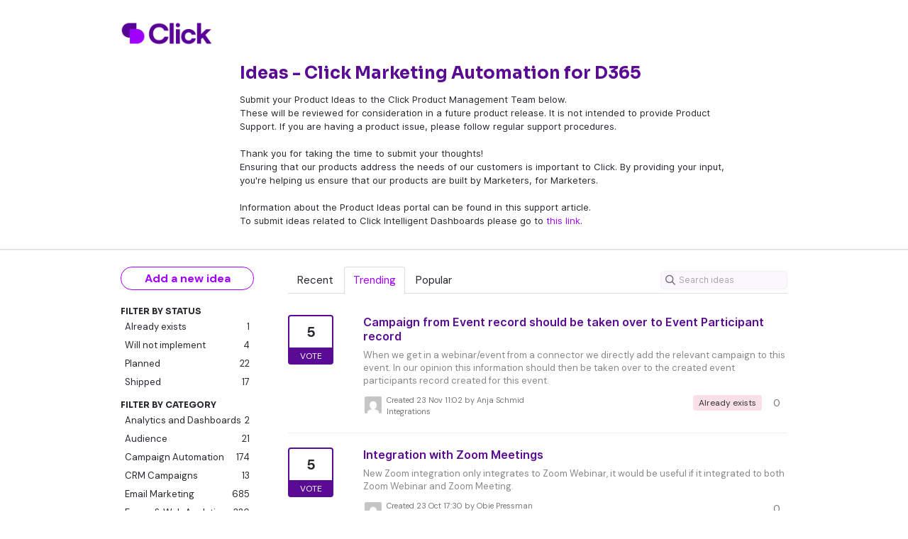

--- FILE ---
content_type: text/html; charset=utf-8
request_url: https://clickdimensions.ideas.aha.io/?category=6954074719516015083&page=3
body_size: 9094
content:
<!DOCTYPE html>
<html lang="en">
  <head>
    <meta http-equiv="X-UA-Compatible" content="IE=edge" />
    <meta http-equiv="Content-Type" content="text/html charset=UTF-8" />
    <meta name="publishing" content="true">
    <title>Integrations | Ideas - Click Marketing Automation for D365</title>
<meta name="description" content="Customer Feedback for ClickDimensions . Add a new product idea or vote on an existing idea using the ClickDimensions customer feedback form.">

    <script>
//<![CDATA[

      window.ahaLoaded = false;
      window.isIdeaPortal = true;
      window.portalAssets = {"js":["/assets/runtime-v2-f262a2009648f117a9fc1b1bd1c9455d.js","/assets/vendor-v2-293da6da4776292faeaa6dd52cfcbc6e.js","/assets/idea_portals-v2-cd380f9cd8c809eeb0a69812fe340bef.js","/assets/idea_portals-v2-44ac7757dbb6e0b856a02394223cb3db.css"]};

//]]>
</script>
      <script>
    window.sentryRelease = window.sentryRelease || "67ef5b6c74";
  </script>



      <link rel="stylesheet" href="https://cdn.aha.io/assets/idea_portals-v2-44ac7757dbb6e0b856a02394223cb3db.css" data-turbolinks-track="true" media="all" />
    <script src="https://cdn.aha.io/assets/runtime-v2-f262a2009648f117a9fc1b1bd1c9455d.js" data-turbolinks-track="true"></script>
    <script src="https://cdn.aha.io/assets/vendor-v2-293da6da4776292faeaa6dd52cfcbc6e.js" data-turbolinks-track="true"></script>
      <script src="https://cdn.aha.io/assets/idea_portals-v2-cd380f9cd8c809eeb0a69812fe340bef.js" data-turbolinks-track="true"></script>
    <meta name="csrf-param" content="authenticity_token" />
<meta name="csrf-token" content="4Uuzs94Ejh3WgqRzV55dByezBqf8nkTn2YZKFndJiiq4tqClNlJfVeySo9mXkjMvUCDOLPivwsK4RajhXA2SdA" />
    <meta name="viewport" content="width=device-width, initial-scale=1" />
    <meta name="locale" content="en" />
    <meta name="portal-token" content="20f402bb3fad1515a330d1fe0c0c0f64" />
    <meta name="idea-portal-id" content="6319758952738205424" />


      <link rel="canonical" href="https://clickdimensions.ideas.aha.io/">
          <link rel="icon" href="https://clickdimensions.ideas.aha.io/portal-favicon.png?1719592286&amp;size=thumb16" />

  </head>
  <body class="ideas-portal public">
    
    <style>
  @import url('https://fonts.googleapis.com/css2?family=DM+Sans:wght@400;700&family=Sora:wght@400;700&display=swap');

/* Apply Sora font to all headings */
h1, h2, h4, h5, h6, .heroTitle {
    font-family: 'Sora', sans-serif !important;
    color: #25282D;
}

h3{
  color:#590b93;
}

.search-field input{
	    border-radius: 5px;
    font-family: 'DM Sans', sans-serif;
    background: #FCF7FF !important;
     background-color: #FCF7FF !important;
}

.search-field input:focus {
  border-color: #9F00FF !important;
  box-shadow: none !important;
}

/* Apply DM Sans font to all other text */
body {
    font-family: 'DM Sans', sans-serif !important; 
    color: #25282D !important;
}

a {
  color: #25282D ; 
}

a:hover {
  color: #9F00FF ; 
  text-decoration: none;
}



/*** CLASSIC ***/
.portal-aha-header { background-color: #ffff; color:#25282D;padding:30px 0px;line-height: 25px;}

.portal-aha-header a{
  color: #9F00FF ; 
}


.portal-sidebar .filter.active {
background: #590b93;
}
.filters .filter span {
color: #25282D;
}
.filter {
color: #25282D;
}

.filter:hover {
color: #9F00FF;
}

.btn-outline.btn-primary:hover, .btn-outline.btn-primary:active {
background-color: #fcfcfc; 
}
.btn-outline.btn-primary {
border-color: #9F00FF;
color: #9F00FF;
}
.nav > li > a {
color: #25282D;
}
.nav > li.active > a {
color: #9F00FF;
}
.breadcrumb li:first-child a {
color: #25282D;
}
.breadcrumb a {
color: #25282D;
}
.ideas .idea a:visited, .ideas .idea a:visited h3{
color: #590b93 !important;
}
.btn-vote.voted { border-color:  #e31951;}
	.btn-vote.voted .vote-count {
color: #590b93;
}
.btn-vote.voted .vote-status {
background-color: #590b93;
}

.btn{
	background-color: #9F00FF !important;
	border-radius: 30px;
	color:#fff !important;
	font-weight: bold;
	border:none;
	padding:5px 15px;
}


.btn:hover{
	background-color: #9F00FF;
	border-radius: 30px;
	color:#fff !important;
	font-weight: bold;
	border:none;
}

 .idea .description,
.ideas .idea .description {
color: #888; }

.powered-by { display: none; }

.portal-aha-header .title h1,
.portal-aha-header .title h3 .aha-editor-field { 
  color: #25282D;
}

.portal-aha-header .title h3{
     color: #590b93 !important;
}

.portal-aha-header .title h1{
  margin-top:60px;
  margin-bottom: 15px;
   color: #590b93 !important;

}

.add-idea-button, .btn-subscribe {
  padding:5px 12px;
  background-color: #fff !important;
  border:1px solid #9F00FF;
  color:#9F00FF !important;
  font-weight: bold;
  line-height: normal;
  font-size:16px;
}

.add-idea-button:hover, .btn-subscribe:hover {
  padding:5px 12px;
  background-color: #9F00FF !important;
  border:1px solid #fff !important;
  color: #fff ;
  font-size:16px;
}
.logo.pull-left{
  max-width:130px;
}

.portal-user.popover form label {
  font-size: 12px;
  width: 85px;
  margin-right: 10px;
}

#vote{
width: 120px;
  margin-top: 10px;
  text-align: center;
  align-content: flex-end;
  margin-left: 140px;
  margin-bottom: 10px;
}

.btn-vote .vote-status {
  background-color:#590b93;
}

.btn-vote{
  border: 2px solid #590b93;
}

.portal-user.popover form h3{
  margin-top:20px;
  
}
</style>



      <header class="portal-aha-header">
      <div class="container">
        <a href="/ideas">
          <div class="logo pull-left">
            <img alt="ClickDimensions Ideas Portal Logo" src="https://clickdimensions.ideas.aha.io/logo.png?i=1719913603" />
          </div>
        </a>
        <div class="title pull-left">
          <h1 class="">
            Ideas - Click Marketing Automation for D365
          </h1>
          <h3>
            <div class="aha-editor-field aha-editor-field-subtitle">
              <p style="text-align:left;">Submit your Product Ideas to the Click Product Management Team below.</p><p style="text-align:left;">These will be reviewed for consideration in a future product release. It is not intended to provide Product Support. If you are having a product issue, please follow regular support procedures.</p><p style="text-align:left;"><br></p><p>Thank you for taking the time to submit your thoughts! </p><p>Ensuring that our products address the needs of our customers is important to Click. By providing your input, you're helping us ensure that our products are built by Marketers, for Marketers.</p><p><br></p><p>Information about the Product Ideas portal can be found in this support article.</p><p>To submit ideas related to Click Intelligent Dashboards please go to <a href="https://intelligentdashboards.ideas.aha.io/">this link</a>.</p>
            </div>
          </h3>
        </div>
        <div class="clearfix"></div>
      </div>
    </header>



<div class="container">
  <!-- Alerts in this file are used for the app and portals, they must not use the aha-alert web component -->




  <div class="portal-sidebar" id="portal-sidebar">
      <a class="btn btn-primary btn-outline add-idea-button" href="/ideas/new">Add a new idea</a>
    <button class="btn btn-link btn-navbar" data-show-text="Show menu" data-hide-text="Hide menu" type="button"></button>

    <div id="sidebar-rollup">
      <div class="my-ideas-filters-wrapper">
        
      </div>
        <div class="statuses-filters-wrapper">
          <h4>
            Filter by status
          </h4>
          <ul class="statuses filters">
              <li>
  <a class="filter " data-url-param-toggle-name="status" data-url-param-toggle-value="6001166983749861123" data-url-param-toggle-remove="page" rel="nofollow" href="/?category=6954074719516015083&amp;status=6001166983749861123">
    Already exists

    <span class="pull-right">
        1
    </span>
    <div class="clearfix"></div>
</a></li>

              <li>
  <a class="filter " data-url-param-toggle-name="status" data-url-param-toggle-value="6001166983750348036" data-url-param-toggle-remove="page" rel="nofollow" href="/?category=6954074719516015083&amp;status=6001166983750348036">
    Will not implement

    <span class="pull-right">
        4
    </span>
    <div class="clearfix"></div>
</a></li>

              <li>
  <a class="filter " data-url-param-toggle-name="status" data-url-param-toggle-value="6001166983752519805" data-url-param-toggle-remove="page" rel="nofollow" href="/?category=6954074719516015083&amp;status=6001166983752519805">
    Planned

    <span class="pull-right">
        22
    </span>
    <div class="clearfix"></div>
</a></li>

              <li>
  <a class="filter " data-url-param-toggle-name="status" data-url-param-toggle-value="6001166983754160302" data-url-param-toggle-remove="page" rel="nofollow" href="/?category=6954074719516015083&amp;status=6001166983754160302">
    Shipped

    <span class="pull-right">
        17
    </span>
    <div class="clearfix"></div>
</a></li>

          </ul>
        </div>
        <div class="categories-filters-wrapper">
          <h4>
            Filter by category
          </h4>
          <ul class="categories filters">
                  <li id="category-7520611500049139916">
  <a class="filter category-filter" data-url-param-toggle-name="category" data-url-param-toggle-value="7520611500049139916" data-url-param-toggle-remove="project,page" href="/?category=7520611500049139916&amp;sort=recent%0923.22.45.22%097%2F24%2F2023+6%3A19%3A13+PM">
    <i class="category-collapser category-collapser--empty fa-solid fa-angle-right"></i>
    Analytics and Dashboards

    <span class="pull-right">
      <span class="close hide">&times;</span>
      <span class="category-count">2</span>
    </span>
    <div class="clearfix"></div>
</a>
</li>

  <li id="category-6834896747832794954">
  <a class="filter category-filter" data-url-param-toggle-name="category" data-url-param-toggle-value="6834896747832794954" data-url-param-toggle-remove="project,page" href="/?category=6834896747832794954&amp;sort=recent%0923.22.45.22%097%2F24%2F2023+6%3A19%3A13+PM">
    <i class="category-collapser category-collapser--empty fa-solid fa-angle-right"></i>
    Audience
      <i class="fa-regular fa-circle-question" data-popover="true" data-content-ref="true"><script type="text/template">
        <p>Contacts, Leads, Accounts, Marketing Lists, Import Contacts &amp; Leads</p>
</script></i>
    <span class="pull-right">
      <span class="close hide">&times;</span>
      <span class="category-count">21</span>
    </span>
    <div class="clearfix"></div>
</a>
</li>

  <li id="category-6834892028475228243">
  <a class="filter category-filter" data-url-param-toggle-name="category" data-url-param-toggle-value="6834892028475228243" data-url-param-toggle-remove="project,page" href="/?category=6834892028475228243&amp;sort=recent%0923.22.45.22%097%2F24%2F2023+6%3A19%3A13+PM">
    <i class="category-collapser category-collapser--empty fa-solid fa-angle-right"></i>
    Campaign Automation

    <span class="pull-right">
      <span class="close hide">&times;</span>
      <span class="category-count">174</span>
    </span>
    <div class="clearfix"></div>
</a>
</li>

  <li id="category-6834892751799056324">
  <a class="filter category-filter" data-url-param-toggle-name="category" data-url-param-toggle-value="6834892751799056324" data-url-param-toggle-remove="project,page" href="/?category=6834892751799056324&amp;sort=recent%0923.22.45.22%097%2F24%2F2023+6%3A19%3A13+PM">
    <i class="category-collapser category-collapser--empty fa-solid fa-angle-right"></i>
    CRM Campaigns

    <span class="pull-right">
      <span class="close hide">&times;</span>
      <span class="category-count">13</span>
    </span>
    <div class="clearfix"></div>
</a>
</li>

  <li id="category-6834891975952790530">
  <a class="filter category-filter" data-url-param-toggle-name="category" data-url-param-toggle-value="6834891975952790530" data-url-param-toggle-remove="project,page" href="/?category=6834891975952790530&amp;sort=recent%0923.22.45.22%097%2F24%2F2023+6%3A19%3A13+PM">
    <i class="category-collapser category-collapser--empty fa-solid fa-angle-right"></i>
    Email Marketing
      <i class="fa-regular fa-circle-question" data-popover="true" data-content-ref="true"><script type="text/template">
        <p>Emails, Statistics, CNAMEs, BCC</p>
</script></i>
    <span class="pull-right">
      <span class="close hide">&times;</span>
      <span class="category-count">685</span>
    </span>
    <div class="clearfix"></div>
</a>
</li>

  <li id="category-6834892297144582110">
  <a class="filter category-filter" data-url-param-toggle-name="category" data-url-param-toggle-value="6834892297144582110" data-url-param-toggle-remove="project,page" href="/?category=6834892297144582110&amp;sort=recent%0923.22.45.22%097%2F24%2F2023+6%3A19%3A13+PM">
    <i class="category-collapser category-collapser--empty fa-solid fa-angle-right"></i>
    Forms &amp; Web Analytics
      <i class="fa-regular fa-circle-question" data-popover="true" data-content-ref="true"><script type="text/template">
        <p>Web forms, Web Statistics, HTTPS, Domains, IPs, Tracking script</p>
</script></i>
    <span class="pull-right">
      <span class="close hide">&times;</span>
      <span class="category-count">336</span>
    </span>
    <div class="clearfix"></div>
</a>
</li>

  <li id="category-6834896436021911527">
  <a class="filter category-filter" data-url-param-toggle-name="category" data-url-param-toggle-value="6834896436021911527" data-url-param-toggle-remove="project,page" href="/?category=6834896436021911527&amp;sort=recent%0923.22.45.22%097%2F24%2F2023+6%3A19%3A13+PM">
    <i class="category-collapser category-collapser--empty fa-solid fa-angle-right"></i>
    Image Manager

    <span class="pull-right">
      <span class="close hide">&times;</span>
      <span class="category-count">43</span>
    </span>
    <div class="clearfix"></div>
</a>
</li>

  <li id="category-6854501295287529280">
  <a class="filter category-filter" data-url-param-toggle-name="category" data-url-param-toggle-value="6854501295287529280" data-url-param-toggle-remove="project,page" href="/?category=6854501295287529280&amp;sort=recent%0923.22.45.22%097%2F24%2F2023+6%3A19%3A13+PM">
    <i class="category-collapser category-collapser--empty fa-solid fa-angle-right"></i>
    Import/Export &amp; Error Log
      <i class="fa-regular fa-circle-question" data-popover="true" data-content-ref="true"><script type="text/template">
        <p>ClickDimensions Import/Export, Error Log, CRM connection</p>
</script></i>
    <span class="pull-right">
      <span class="close hide">&times;</span>
      <span class="category-count">39</span>
    </span>
    <div class="clearfix"></div>
</a>
</li>

  <li id="category-6954074719516015083">
  <a class="filter category-filter" data-url-param-toggle-name="category" data-url-param-toggle-value="6954074719516015083" data-url-param-toggle-remove="project,page" href="/?category=6954074719516015083&amp;sort=recent%0923.22.45.22%097%2F24%2F2023+6%3A19%3A13+PM">
    <i class="category-collapser category-collapser--empty fa-solid fa-angle-right"></i>
    Integrations
      <i class="fa-regular fa-circle-question" data-popover="true" data-content-ref="true"><script type="text/template">
        <p>Events, Webinars, Meetings, SMS, RSS connectors</p>
</script></i>
    <span class="pull-right">
      <span class="close hide">&times;</span>
      <span class="category-count">82</span>
    </span>
    <div class="clearfix"></div>
</a>
</li>

  <li id="category-6834892254151432374">
  <a class="filter category-filter" data-url-param-toggle-name="category" data-url-param-toggle-value="6834892254151432374" data-url-param-toggle-remove="project,page" href="/?category=6834892254151432374&amp;sort=recent%0923.22.45.22%097%2F24%2F2023+6%3A19%3A13+PM">
    <i class="category-collapser category-collapser--empty fa-solid fa-angle-right"></i>
    Landing Pages

    <span class="pull-right">
      <span class="close hide">&times;</span>
      <span class="category-count">28</span>
    </span>
    <div class="clearfix"></div>
</a>
</li>

  <li id="category-6834892215844925409">
  <a class="filter category-filter" data-url-param-toggle-name="category" data-url-param-toggle-value="6834892215844925409" data-url-param-toggle-remove="project,page" href="/?category=6834892215844925409&amp;sort=recent%0923.22.45.22%097%2F24%2F2023+6%3A19%3A13+PM">
    <i class="category-collapser category-collapser--empty fa-solid fa-angle-right"></i>
    Lead Scoring

    <span class="pull-right">
      <span class="close hide">&times;</span>
      <span class="category-count">20</span>
    </span>
    <div class="clearfix"></div>
</a>
</li>

  <li id="category-6834892789187943922">
  <a class="filter category-filter" data-url-param-toggle-name="category" data-url-param-toggle-value="6834892789187943922" data-url-param-toggle-remove="project,page" href="/?category=6834892789187943922&amp;sort=recent%0923.22.45.22%097%2F24%2F2023+6%3A19%3A13+PM">
    <i class="category-collapser category-collapser--empty fa-solid fa-angle-right"></i>
    Marketing Calendar

    <span class="pull-right">
      <span class="close hide">&times;</span>
      <span class="category-count">11</span>
    </span>
    <div class="clearfix"></div>
</a>
</li>

  <li id="category-6834893413527704097">
  <a class="filter category-filter" data-url-param-toggle-name="category" data-url-param-toggle-value="6834893413527704097" data-url-param-toggle-remove="project,page" href="/?category=6834893413527704097&amp;sort=recent%0923.22.45.22%097%2F24%2F2023+6%3A19%3A13+PM">
    <i class="category-collapser category-collapser--empty fa-solid fa-angle-right"></i>
    Navigation
      <i class="fa-regular fa-circle-question" data-popover="true" data-content-ref="true"><script type="text/template">
        <p>Menus, UCI</p>
</script></i>
    <span class="pull-right">
      <span class="close hide">&times;</span>
      <span class="category-count">7</span>
    </span>
    <div class="clearfix"></div>
</a>
</li>

  <li id="category-7520599286104486299">
  <a class="filter category-filter" data-url-param-toggle-name="category" data-url-param-toggle-value="7520599286104486299" data-url-param-toggle-remove="project,page" href="/?category=7520599286104486299&amp;sort=recent%0923.22.45.22%097%2F24%2F2023+6%3A19%3A13+PM">
    <i class="category-collapser category-collapser--empty fa-solid fa-angle-right"></i>
    Segmentation

    <span class="pull-right">
      <span class="close hide">&times;</span>
      <span class="category-count">0</span>
    </span>
    <div class="clearfix"></div>
</a>
</li>

  <li id="category-7179962634955881412">
  <a class="filter category-filter" data-url-param-toggle-name="category" data-url-param-toggle-value="7179962634955881412" data-url-param-toggle-remove="project,page" href="/?category=7179962634955881412&amp;sort=recent%0923.22.45.22%097%2F24%2F2023+6%3A19%3A13+PM">
    <i class="category-collapser category-collapser--empty fa-solid fa-angle-right"></i>
    SMS

    <span class="pull-right">
      <span class="close hide">&times;</span>
      <span class="category-count">14</span>
    </span>
    <div class="clearfix"></div>
</a>
</li>

  <li id="category-6954066036105435225">
  <a class="filter category-filter" data-url-param-toggle-name="category" data-url-param-toggle-value="6954066036105435225" data-url-param-toggle-remove="project,page" href="/?category=6954066036105435225&amp;sort=recent%0923.22.45.22%097%2F24%2F2023+6%3A19%3A13+PM">
    <i class="category-collapser category-collapser--empty fa-solid fa-angle-right"></i>
    Social Marketing

    <span class="pull-right">
      <span class="close hide">&times;</span>
      <span class="category-count">34</span>
    </span>
    <div class="clearfix"></div>
</a>
</li>

  <li id="category-6834899058433816357">
  <a class="filter category-filter" data-url-param-toggle-name="category" data-url-param-toggle-value="6834899058433816357" data-url-param-toggle-remove="project,page" href="/?category=6834899058433816357&amp;sort=recent%0923.22.45.22%097%2F24%2F2023+6%3A19%3A13+PM">
    <i class="category-collapser category-collapser--empty fa-solid fa-angle-right"></i>
    Solution Management

    <span class="pull-right">
      <span class="close hide">&times;</span>
      <span class="category-count">25</span>
    </span>
    <div class="clearfix"></div>
</a>
</li>

  <li id="category-6834892347921061822">
  <a class="filter category-filter" data-url-param-toggle-name="category" data-url-param-toggle-value="6834892347921061822" data-url-param-toggle-remove="project,page" href="/?category=6834892347921061822&amp;sort=recent%0923.22.45.22%097%2F24%2F2023+6%3A19%3A13+PM">
    <i class="category-collapser category-collapser--empty fa-solid fa-angle-right"></i>
    Subscription Management

    <span class="pull-right">
      <span class="close hide">&times;</span>
      <span class="category-count">74</span>
    </span>
    <div class="clearfix"></div>
</a>
</li>

  <li id="category-6834893075837824319">
  <a class="filter category-filter" data-url-param-toggle-name="category" data-url-param-toggle-value="6834893075837824319" data-url-param-toggle-remove="project,page" href="/?category=6834893075837824319&amp;sort=recent%0923.22.45.22%097%2F24%2F2023+6%3A19%3A13+PM">
    <i class="category-collapser category-collapser--empty fa-solid fa-angle-right"></i>
    Surveys

    <span class="pull-right">
      <span class="close hide">&times;</span>
      <span class="category-count">135</span>
    </span>
    <div class="clearfix"></div>
</a>
</li>

  <li id="category-6834892637169683938">
  <a class="filter category-filter" data-url-param-toggle-name="category" data-url-param-toggle-value="6834892637169683938" data-url-param-toggle-remove="project,page" href="/?category=6834892637169683938&amp;sort=recent%0923.22.45.22%097%2F24%2F2023+6%3A19%3A13+PM">
    <i class="category-collapser category-collapser--empty fa-solid fa-angle-right"></i>
    User Sign-on &amp; Security
      <i class="fa-regular fa-circle-question" data-popover="true" data-content-ref="true"><script type="text/template">
        <p>Signon, Authentication, Service Credentials, Roles, Rights</p>
</script></i>
    <span class="pull-right">
      <span class="close hide">&times;</span>
      <span class="category-count">20</span>
    </span>
    <div class="clearfix"></div>
</a>
</li>


          </ul>
            <script>
//<![CDATA[

              $("#category-6954074719516015083 .filter:first").addClass("active")
              $("#category-6954074719516015083 .close:first").removeClass("hide")
              $("#category-6954074719516015083 .category-count:first").addClass("hide")

//]]>
</script>        </div>
        <div class="signup-link">
      <a class="login-link" href="/portal_session/new">Log in / Sign up</a>
      <div class="login-popover popover portal-user">
        <!-- Alerts in this file are used for the app and portals, they must not use the aha-alert web component -->






<div class="email-popover ">
  <div class="arrow tooltip-arrow"></div>
  <form class="form-horizontal" action="/auth/redirect_to_auth" accept-charset="UTF-8" data-remote="true" method="post"><input type="hidden" name="authenticity_token" value="Xd7CmpKiuxyUc44te6dLiqCt62gOmOb2cnxRw32kdjsHTRPlvAfHO3z3tLLrBP134p5mGj2-debqFTj0XLJ02A" autocomplete="off" />
    <h3>Identify yourself with your email address</h3>
    <div class="control-group">
        <label class="control-label" for="sessions_email">Email address</label>
      <div class="controls">
        <input type="text" name="sessions[email]" id="email" placeholder="Email address" autocomplete="off" class="input-block-level" autofocus="autofocus" aria-required="true" />
      </div>
    </div>
    <div class="extra-fields"></div>

    <div class="control-group">
      <div class="controls">
        <input type="submit" name="commit" value="Next" class="btn btn-outline btn-primary pull-left" id="vote" data-disable-with="Sending…" />
      </div>
    </div>
    <div class="clearfix"></div>
</form></div>

      </div>
  </div>

    </div>
  </div>
  <div class="portal-content">
    <div class="portal-nav">
      <ul class="nav nav-tabs">
            <li class="">
              <a data-url-param-toggle-name="sort" data-url-param-toggle-value="recent" data-url-param-toggle-remove="page" rel="nofollow" href="/?category=6954074719516015083&amp;sort=recent">Recent</a>
            </li>
            <li class="active">
              <a data-url-param-toggle-name="sort" data-url-param-toggle-value="trending" data-url-param-toggle-remove="page" rel="nofollow" href="/?category=6954074719516015083&amp;sort=trending">Trending</a>
            </li>
            <li class="">
              <a data-url-param-toggle-name="sort" data-url-param-toggle-value="popular" data-url-param-toggle-remove="page" rel="nofollow" href="/?category=6954074719516015083&amp;sort=popular">Popular</a>
            </li>
      </ul>
      <div class="search-form">
  <form class="form-horizontal idea-search-form" action="/ideas/search" accept-charset="UTF-8" method="get">
    <div class="search-field">
      <input type="text" name="query" id="query" class="input-medium search-query" placeholder="Search ideas" aria-label="Search ideas" />
      <a class="fa-regular fa-circle-xmark clear-button" style="display:none;" href="/ideas"></a>
    </div>
</form></div>

    </div>

    <ul class="list-ideas ideas">
            <li class="idea" id="6898272987620935936">
  
<div class="idea-endorsement" id="idea-6898272987620935936-endorsement">
        <a class="btn-vote" data-disable="true" data-count="1" data-remote="true" rel="nofollow" data-method="post" href="/ideas/CD-I-1635/idea_endorsements?idea_ids%5B%5D=6898272987620935936&amp;idea_ids%5B%5D=6886869419659531417&amp;idea_ids%5B%5D=7007328228638289309&amp;idea_ids%5B%5D=7151793056054099038&amp;idea_ids%5B%5D=6940299705148218288&amp;idea_ids%5B%5D=7104234408435966713&amp;idea_ids%5B%5D=7077535423110940999&amp;idea_ids%5B%5D=6902105863747350710&amp;idea_ids%5B%5D=6883963303456778265&amp;idea_ids%5B%5D=7026373833904649712">
          <span class="vote-count">
            5
          </span>
          <span class="vote-status">
            Vote
          </span>
</a>  <div class="popover vote-popover portal-user"></div>
</div>

  <a class="idea-link" href="/ideas/CD-I-1635">
    <div class="idea-details">
      <h3>
        Campaign from Event record should be taken over to Event Participant record
        

      </h3>
      <div class="description">
          When we get in a webinar/event from a connector we directly add the relevant campaign to this event. In our opinion this information should then be taken over to the created event participants record created for this event.
      </div>
      <div class="idea-meta">
        <span class="avatar">
          <img alt="" src="https://secure.gravatar.com/avatar/cd5df21ba70efd02bc55f8a4fcb1483f?default=mm&rating=G&size=32" width="32" height="32" />
        </span>
        <div class="idea-meta-created">
          <div class="idea-meta-secondary">
            Created 23 Nov 11:02
              by Anja Schmid
          </div>
          <div class="idea-meta-secondary">
            Integrations
          </div>
        </div>
        <span class="comment-count">
          <i class="fa-regular fa-comments"></i>
          0
        </span>
          <span class="status-pill" title="Already exists" style="color: var(--theme-primary-text); border: none; background-color: #F9E0E8">Already exists</span>
        <div class="clearfix"></div>
      </div>
    </div>
    <div class="clearfix"></div>
  </a>

  <div class="clearfix"></div>
</li>

            <li class="idea" id="6886869419659531417">
  
<div class="idea-endorsement" id="idea-6886869419659531417-endorsement">
        <a class="btn-vote" data-disable="true" data-count="1" data-remote="true" rel="nofollow" data-method="post" href="/ideas/CD-I-1575/idea_endorsements?idea_ids%5B%5D=6898272987620935936&amp;idea_ids%5B%5D=6886869419659531417&amp;idea_ids%5B%5D=7007328228638289309&amp;idea_ids%5B%5D=7151793056054099038&amp;idea_ids%5B%5D=6940299705148218288&amp;idea_ids%5B%5D=7104234408435966713&amp;idea_ids%5B%5D=7077535423110940999&amp;idea_ids%5B%5D=6902105863747350710&amp;idea_ids%5B%5D=6883963303456778265&amp;idea_ids%5B%5D=7026373833904649712">
          <span class="vote-count">
            5
          </span>
          <span class="vote-status">
            Vote
          </span>
</a>  <div class="popover vote-popover portal-user"></div>
</div>

  <a class="idea-link" href="/ideas/CD-I-1575">
    <div class="idea-details">
      <h3>
        Integration with Zoom Meetings
        

      </h3>
      <div class="description">
          New Zoom integration only integrates to Zoom Webinar, it would be useful if it integrated to both Zoom Webinar and Zoom Meeting.
      </div>
      <div class="idea-meta">
        <span class="avatar">
          <img alt="" src="https://secure.gravatar.com/avatar/f6c42664dc70066ae8a16e09cfe5d3fa?default=mm&rating=G&size=32" width="32" height="32" />
        </span>
        <div class="idea-meta-created">
          <div class="idea-meta-secondary">
            Created 23 Oct 17:30
              by Obie Pressman 
          </div>
          <div class="idea-meta-secondary">
            Integrations
          </div>
        </div>
        <span class="comment-count">
          <i class="fa-regular fa-comments"></i>
          0
        </span>
        <div class="clearfix"></div>
      </div>
    </div>
    <div class="clearfix"></div>
  </a>

  <div class="clearfix"></div>
</li>

            <li class="idea" id="7007328228638289309">
  
<div class="idea-endorsement" id="idea-7007328228638289309-endorsement">
        <a class="btn-vote" data-disable="true" data-count="1" data-remote="true" rel="nofollow" data-method="post" href="/ideas/CD-I-2307/idea_endorsements?idea_ids%5B%5D=6898272987620935936&amp;idea_ids%5B%5D=6886869419659531417&amp;idea_ids%5B%5D=7007328228638289309&amp;idea_ids%5B%5D=7151793056054099038&amp;idea_ids%5B%5D=6940299705148218288&amp;idea_ids%5B%5D=7104234408435966713&amp;idea_ids%5B%5D=7077535423110940999&amp;idea_ids%5B%5D=6902105863747350710&amp;idea_ids%5B%5D=6883963303456778265&amp;idea_ids%5B%5D=7026373833904649712">
          <span class="vote-count">
            4
          </span>
          <span class="vote-status">
            Vote
          </span>
</a>  <div class="popover vote-popover portal-user"></div>
</div>

  <a class="idea-link" href="/ideas/CD-I-2307">
    <div class="idea-details">
      <h3>
        GoTo On-Demand Webinar Integration
        

      </h3>
      <div class="description">
          On-Demand webinar registrations created as leads in CRM
      </div>
      <div class="idea-meta">
        <span class="avatar">
          <img alt="" src="https://secure.gravatar.com/avatar/a6293ab07749d9e0d006d4065bae6c3c?default=mm&rating=G&size=32" width="32" height="32" />
        </span>
        <div class="idea-meta-created">
          <div class="idea-meta-secondary">
            Created 13 Sep 08:12
              by Tim Lee
          </div>
          <div class="idea-meta-secondary">
            Integrations
          </div>
        </div>
        <span class="comment-count">
          <i class="fa-regular fa-comments"></i>
          0
        </span>
        <div class="clearfix"></div>
      </div>
    </div>
    <div class="clearfix"></div>
  </a>

  <div class="clearfix"></div>
</li>

            <li class="idea" id="7151793056054099038">
  
<div class="idea-endorsement" id="idea-7151793056054099038-endorsement">
        <a class="btn-vote" data-disable="true" data-count="1" data-remote="true" rel="nofollow" data-method="post" href="/ideas/CD-I-2954/idea_endorsements?idea_ids%5B%5D=6898272987620935936&amp;idea_ids%5B%5D=6886869419659531417&amp;idea_ids%5B%5D=7007328228638289309&amp;idea_ids%5B%5D=7151793056054099038&amp;idea_ids%5B%5D=6940299705148218288&amp;idea_ids%5B%5D=7104234408435966713&amp;idea_ids%5B%5D=7077535423110940999&amp;idea_ids%5B%5D=6902105863747350710&amp;idea_ids%5B%5D=6883963303456778265&amp;idea_ids%5B%5D=7026373833904649712">
          <span class="vote-count">
            3
          </span>
          <span class="vote-status">
            Vote
          </span>
</a>  <div class="popover vote-popover portal-user"></div>
</div>

  <a class="idea-link" href="/ideas/CD-I-2954">
    <div class="idea-details">
      <h3>
        I would like to extend the sync range cvent  connected queries from 90 days to at least 120 days 
        

      </h3>
      <div class="description">
          our clients are requesting a longer lead time than 90 days to register/respond to an event. Please extend the time window to in your API query from 90 days to 120 days.
      </div>
      <div class="idea-meta">
        <span class="avatar">
          <img alt="" src="https://secure.gravatar.com/avatar/f9c4ca68dcfb9656ef11ea9de2f34ed4?default=mm&rating=G&size=32" width="32" height="32" />
        </span>
        <div class="idea-meta-created">
          <div class="idea-meta-secondary">
            Created 07 Oct 15:29
              by Guest
          </div>
          <div class="idea-meta-secondary">
            Integrations
          </div>
        </div>
        <span class="comment-count">
          <i class="fa-regular fa-comments"></i>
          1
        </span>
        <div class="clearfix"></div>
      </div>
    </div>
    <div class="clearfix"></div>
  </a>

  <div class="clearfix"></div>
</li>

            <li class="idea" id="6940299705148218288">
  
<div class="idea-endorsement" id="idea-6940299705148218288-endorsement">
        <a class="btn-vote" data-disable="true" data-count="1" data-remote="true" rel="nofollow" data-method="post" href="/ideas/CD-I-1960/idea_endorsements?idea_ids%5B%5D=6898272987620935936&amp;idea_ids%5B%5D=6886869419659531417&amp;idea_ids%5B%5D=7007328228638289309&amp;idea_ids%5B%5D=7151793056054099038&amp;idea_ids%5B%5D=6940299705148218288&amp;idea_ids%5B%5D=7104234408435966713&amp;idea_ids%5B%5D=7077535423110940999&amp;idea_ids%5B%5D=6902105863747350710&amp;idea_ids%5B%5D=6883963303456778265&amp;idea_ids%5B%5D=7026373833904649712">
          <span class="vote-count">
            4
          </span>
          <span class="vote-status">
            Vote
          </span>
</a>  <div class="popover vote-popover portal-user"></div>
</div>

  <a class="idea-link" href="/ideas/CD-I-1960">
    <div class="idea-details">
      <h3>
        Add ability to identify phone # bounces in CD reporting when sending SMS with Twilio Integration
        

      </h3>
      <div class="description">
          We want to identify the boucnes to mark them as land lines or erroneous #'s. Otherwise, the numbers will be inaccurate since currently it shows all SMS send using Twilio as deliverd in CD reporting,
      </div>
      <div class="idea-meta">
        <span class="avatar">
          <img alt="" src="https://secure.gravatar.com/avatar/ef04b59ac25a869e81b2ebb2cb180a06?default=mm&rating=G&size=32" width="32" height="32" />
        </span>
        <div class="idea-meta-created">
          <div class="idea-meta-secondary">
            Created 16 Mar 17:07
              by Guest
          </div>
          <div class="idea-meta-secondary">
            Integrations
          </div>
        </div>
        <span class="comment-count">
          <i class="fa-regular fa-comments"></i>
          1
        </span>
          <span class="status-pill" title="Planned" style="color: var(--theme-primary-text); border: none; background-color: #FEE9D1">Planned</span>
        <div class="clearfix"></div>
      </div>
    </div>
    <div class="clearfix"></div>
  </a>

  <div class="clearfix"></div>
</li>

            <li class="idea" id="7104234408435966713">
  
<div class="idea-endorsement" id="idea-7104234408435966713-endorsement">
        <a class="btn-vote" data-disable="true" data-count="1" data-remote="true" rel="nofollow" data-method="post" href="/ideas/CD-I-2794/idea_endorsements?idea_ids%5B%5D=6898272987620935936&amp;idea_ids%5B%5D=6886869419659531417&amp;idea_ids%5B%5D=7007328228638289309&amp;idea_ids%5B%5D=7151793056054099038&amp;idea_ids%5B%5D=6940299705148218288&amp;idea_ids%5B%5D=7104234408435966713&amp;idea_ids%5B%5D=7077535423110940999&amp;idea_ids%5B%5D=6902105863747350710&amp;idea_ids%5B%5D=6883963303456778265&amp;idea_ids%5B%5D=7026373833904649712">
          <span class="vote-count">
            3
          </span>
          <span class="vote-status">
            Vote
          </span>
</a>  <div class="popover vote-popover portal-user"></div>
</div>

  <a class="idea-link" href="/ideas/CD-I-2794">
    <div class="idea-details">
      <h3>
        Choose which events should synchronize between GoToWebinar and ClickDimensions
        

      </h3>
      <div class="description">
          It should be possible to select in GoToWebinar which events should integrate for ClickDimensions.
      </div>
      <div class="idea-meta">
        <span class="avatar">
          <img alt="" src="https://secure.gravatar.com/avatar/fdef41631b50006494eaa0429a96e623?default=mm&rating=G&size=32" width="32" height="32" />
        </span>
        <div class="idea-meta-created">
          <div class="idea-meta-secondary">
            Created 01 Jun 11:37
              by Guest
          </div>
          <div class="idea-meta-secondary">
            Integrations
          </div>
        </div>
        <span class="comment-count">
          <i class="fa-regular fa-comments"></i>
          2
        </span>
          <span class="status-pill" title="Planned" style="color: var(--theme-primary-text); border: none; background-color: #FEE9D1">Planned</span>
        <div class="clearfix"></div>
      </div>
    </div>
    <div class="clearfix"></div>
  </a>

  <div class="clearfix"></div>
</li>

            <li class="idea" id="7077535423110940999">
  
<div class="idea-endorsement" id="idea-7077535423110940999-endorsement">
        <a class="btn-vote" data-disable="true" data-count="1" data-remote="true" rel="nofollow" data-method="post" href="/ideas/CD-I-2722/idea_endorsements?idea_ids%5B%5D=6898272987620935936&amp;idea_ids%5B%5D=6886869419659531417&amp;idea_ids%5B%5D=7007328228638289309&amp;idea_ids%5B%5D=7151793056054099038&amp;idea_ids%5B%5D=6940299705148218288&amp;idea_ids%5B%5D=7104234408435966713&amp;idea_ids%5B%5D=7077535423110940999&amp;idea_ids%5B%5D=6902105863747350710&amp;idea_ids%5B%5D=6883963303456778265&amp;idea_ids%5B%5D=7026373833904649712">
          <span class="vote-count">
            3
          </span>
          <span class="vote-status">
            Vote
          </span>
</a>  <div class="popover vote-popover portal-user"></div>
</div>

  <a class="idea-link" href="/ideas/CD-I-2722">
    <div class="idea-details">
      <h3>
        Zoom.us connector: extension of data synchronization
        

      </h3>
      <div class="description">
          The current working of the Zoom.us CD connector does not take full advantage of the Zoom.us JWT App. The App allows syncing all webinar data from the Zoom.us Account when in reality, the CD connector exclusively sync the data from webinars organiz...
      </div>
      <div class="idea-meta">
        <span class="avatar">
          <img alt="" src="https://secure.gravatar.com/avatar/2f648df6d38033bb72c6e9c320ccdae9?default=mm&rating=G&size=32" width="32" height="32" />
        </span>
        <div class="idea-meta-created">
          <div class="idea-meta-secondary">
            Created 21 Mar 12:52
              by Renaud de Lombaert
          </div>
          <div class="idea-meta-secondary">
            Integrations
          </div>
        </div>
        <span class="comment-count">
          <i class="fa-regular fa-comments"></i>
          0
        </span>
          <span class="status-pill" title="Planned" style="color: var(--theme-primary-text); border: none; background-color: #FEE9D1">Planned</span>
        <div class="clearfix"></div>
      </div>
    </div>
    <div class="clearfix"></div>
  </a>

  <div class="clearfix"></div>
</li>

            <li class="idea" id="6902105863747350710">
  
<div class="idea-endorsement" id="idea-6902105863747350710-endorsement">
        <a class="btn-vote" data-disable="true" data-count="1" data-remote="true" rel="nofollow" data-method="post" href="/ideas/CD-I-1660/idea_endorsements?idea_ids%5B%5D=6898272987620935936&amp;idea_ids%5B%5D=6886869419659531417&amp;idea_ids%5B%5D=7007328228638289309&amp;idea_ids%5B%5D=7151793056054099038&amp;idea_ids%5B%5D=6940299705148218288&amp;idea_ids%5B%5D=7104234408435966713&amp;idea_ids%5B%5D=7077535423110940999&amp;idea_ids%5B%5D=6902105863747350710&amp;idea_ids%5B%5D=6883963303456778265&amp;idea_ids%5B%5D=7026373833904649712">
          <span class="vote-count">
            4
          </span>
          <span class="vote-status">
            Vote
          </span>
</a>  <div class="popover vote-popover portal-user"></div>
</div>

  <a class="idea-link" href="/ideas/CD-I-1660">
    <div class="idea-details">
      <h3>
        Don&#39;t lock Event fields!!!
        

      </h3>
      <div class="description">
          A recent update to the solution causes fields to be locked after the status changes to Past. This is hugely problematic, as we are required to update custom fields required for reporting purposes, including requirements of our funders. Please chan...
      </div>
      <div class="idea-meta">
        <span class="avatar">
          <img alt="" src="https://secure.gravatar.com/avatar/d68bde3a665d75b98b47282cc7704760?default=mm&rating=G&size=32" width="32" height="32" />
        </span>
        <div class="idea-meta-created">
          <div class="idea-meta-secondary">
            Created 03 Dec 18:55
              by Guest
          </div>
          <div class="idea-meta-secondary">
            Integrations
          </div>
        </div>
        <span class="comment-count">
          <i class="fa-regular fa-comments"></i>
          1
        </span>
          <span class="status-pill" title="Planned" style="color: var(--theme-primary-text); border: none; background-color: #FEE9D1">Planned</span>
        <div class="clearfix"></div>
      </div>
    </div>
    <div class="clearfix"></div>
  </a>

  <div class="clearfix"></div>
</li>

            <li class="idea" id="6883963303456778265">
  
<div class="idea-endorsement" id="idea-6883963303456778265-endorsement">
        <a class="btn-vote" data-disable="true" data-count="1" data-remote="true" rel="nofollow" data-method="post" href="/ideas/CD-I-1562/idea_endorsements?idea_ids%5B%5D=6898272987620935936&amp;idea_ids%5B%5D=6886869419659531417&amp;idea_ids%5B%5D=7007328228638289309&amp;idea_ids%5B%5D=7151793056054099038&amp;idea_ids%5B%5D=6940299705148218288&amp;idea_ids%5B%5D=7104234408435966713&amp;idea_ids%5B%5D=7077535423110940999&amp;idea_ids%5B%5D=6902105863747350710&amp;idea_ids%5B%5D=6883963303456778265&amp;idea_ids%5B%5D=7026373833904649712">
          <span class="vote-count">
            4
          </span>
          <span class="vote-status">
            Vote
          </span>
</a>  <div class="popover vote-popover portal-user"></div>
</div>

  <a class="idea-link" href="/ideas/CD-I-1562">
    <div class="idea-details">
      <h3>
        Include Confirmation Number in Cvent Event Connector
        

      </h3>
      <div class="description">
          The Cvent Confirmation Number - text (sample HVNZTNDB7CQ) is missing from the integration.This means you cannot provide an event participant a link to their registration in Cvent. Currently there is a Registrant Key but that is not the same as the...
      </div>
      <div class="idea-meta">
        <span class="avatar">
          <img alt="" src="https://secure.gravatar.com/avatar/85c1e81e8047a5119dc68dc217ec6bff?default=mm&rating=G&size=32" width="32" height="32" />
        </span>
        <div class="idea-meta-created">
          <div class="idea-meta-secondary">
            Created 15 Oct 21:33
              by Mark Westerman
          </div>
          <div class="idea-meta-secondary">
            Integrations
          </div>
        </div>
        <span class="comment-count">
          <i class="fa-regular fa-comments"></i>
          0
        </span>
          <span class="status-pill" title="Planned" style="color: var(--theme-primary-text); border: none; background-color: #FEE9D1">Planned</span>
        <div class="clearfix"></div>
      </div>
    </div>
    <div class="clearfix"></div>
  </a>

  <div class="clearfix"></div>
</li>

            <li class="idea" id="7026373833904649712">
  
<div class="idea-endorsement" id="idea-7026373833904649712-endorsement">
        <a class="btn-vote" data-disable="true" data-count="1" data-remote="true" rel="nofollow" data-method="post" href="/ideas/CD-I-2521/idea_endorsements?idea_ids%5B%5D=6898272987620935936&amp;idea_ids%5B%5D=6886869419659531417&amp;idea_ids%5B%5D=7007328228638289309&amp;idea_ids%5B%5D=7151793056054099038&amp;idea_ids%5B%5D=6940299705148218288&amp;idea_ids%5B%5D=7104234408435966713&amp;idea_ids%5B%5D=7077535423110940999&amp;idea_ids%5B%5D=6902105863747350710&amp;idea_ids%5B%5D=6883963303456778265&amp;idea_ids%5B%5D=7026373833904649712">
          <span class="vote-count">
            3
          </span>
          <span class="vote-status">
            Vote
          </span>
</a>  <div class="popover vote-popover portal-user"></div>
</div>

  <a class="idea-link" href="/ideas/CD-I-2521">
    <div class="idea-details">
      <h3>
        Select Alphanumeric sender ID for SMS using Twilio
        

      </h3>
      <div class="description">
          In the Twilio console we have the hability to configure multiple Alphanumeric sender ID's instead of using a phone number. In ClickDimensions SMS Message should be great to select the desired Alphanumeric sender ID , branding the messages with the...
      </div>
      <div class="idea-meta">
        <span class="avatar">
          <img alt="" src="https://secure.gravatar.com/avatar/957746db4c2484c8501d2fd7673bf118?default=mm&rating=G&size=32" width="32" height="32" />
        </span>
        <div class="idea-meta-created">
          <div class="idea-meta-secondary">
            Created 03 Nov 15:59
              by David Vilarrubias
          </div>
          <div class="idea-meta-secondary">
            Integrations
          </div>
        </div>
        <span class="comment-count">
          <i class="fa-regular fa-comments"></i>
          0
        </span>
        <div class="clearfix"></div>
      </div>
    </div>
    <div class="clearfix"></div>
  </a>

  <div class="clearfix"></div>
</li>

    </ul>
    
    <div class="pagination">
      <ul>
        
<li id="">
  <a href="/?category=6954074719516015083">&laquo; First</a>
</li>
        
<li id="">
  <a rel="prev" href="/?category=6954074719516015083&amp;page=2">&lsaquo; Prev</a>
</li>
            
<li id="" class="">
  <a href="/?category=6954074719516015083">1</a>
</li>
            
<li id="" class="">
  <a rel="prev" href="/?category=6954074719516015083&amp;page=2">2</a>
</li>
            
<li id="" class="active">
  <a href="#">3</a>
</li>
            
<li id="" class="">
  <a rel="next" href="/?category=6954074719516015083&amp;page=4">4</a>
</li>
            
<li id="" class="">
  <a href="/?category=6954074719516015083&amp;page=5">5</a>
</li>
            
<li id="" class="">
  <a href="/?category=6954074719516015083&amp;page=6">6</a>
</li>
            
<li id="" class="">
  <a href="/?category=6954074719516015083&amp;page=7">7</a>
</li>
            
<li id="" class="disabled">
  <a href="#">&hellip;</a>
</li>
        
<li id="">
  <a rel="next" href="/?category=6954074719516015083&amp;page=4">Next &rsaquo;</a>
</li>
        

<li id="">
  <a href="/?category=6954074719516015083&amp;page=9">Last &raquo;</a>
</li>
      </ul>
    </div>

  </div>
</div>


      <div class="portal-aha-footer">
      <div class="container">
        <footer>
          <div class="powered-by">
            Idea management by <a href="https://www.aha.io/ideas/overview?utm_source=ideas-portal" target="_blank">Aha!</a>

          </div>
        </footer>
      </div>
    </div>




    <div class="modal hide fade" id="modal-window"></div>
  </body>
</html>

